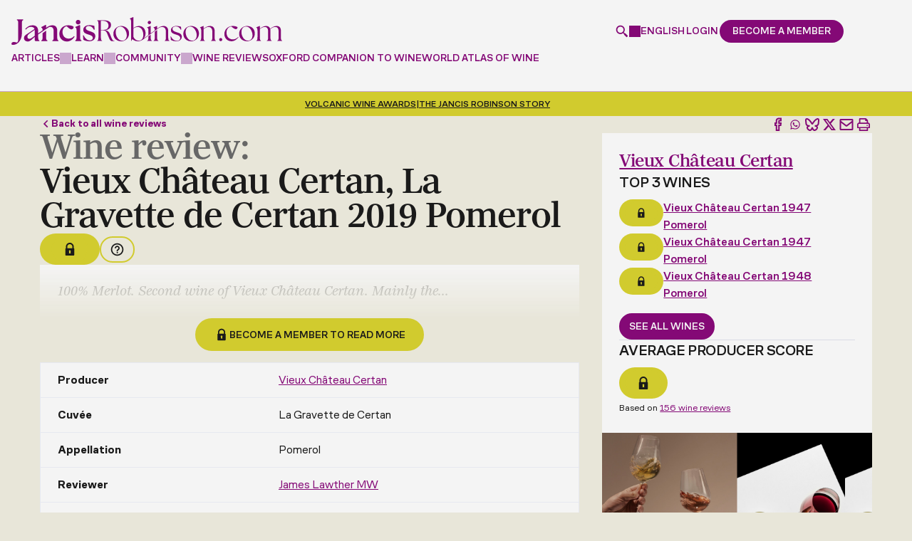

--- FILE ---
content_type: text/html; charset=utf-8
request_url: https://www.google.com/recaptcha/api2/anchor?ar=1&k=6LdNJNAqAAAAAA3GEl_LUTR6jUszyuZuHGdxRNk3&co=aHR0cHM6Ly93d3cuamFuY2lzcm9iaW5zb24uY29tOjQ0Mw..&hl=en&v=PoyoqOPhxBO7pBk68S4YbpHZ&size=invisible&anchor-ms=20000&execute-ms=30000&cb=ja91aity2m3n
body_size: 48709
content:
<!DOCTYPE HTML><html dir="ltr" lang="en"><head><meta http-equiv="Content-Type" content="text/html; charset=UTF-8">
<meta http-equiv="X-UA-Compatible" content="IE=edge">
<title>reCAPTCHA</title>
<style type="text/css">
/* cyrillic-ext */
@font-face {
  font-family: 'Roboto';
  font-style: normal;
  font-weight: 400;
  font-stretch: 100%;
  src: url(//fonts.gstatic.com/s/roboto/v48/KFO7CnqEu92Fr1ME7kSn66aGLdTylUAMa3GUBHMdazTgWw.woff2) format('woff2');
  unicode-range: U+0460-052F, U+1C80-1C8A, U+20B4, U+2DE0-2DFF, U+A640-A69F, U+FE2E-FE2F;
}
/* cyrillic */
@font-face {
  font-family: 'Roboto';
  font-style: normal;
  font-weight: 400;
  font-stretch: 100%;
  src: url(//fonts.gstatic.com/s/roboto/v48/KFO7CnqEu92Fr1ME7kSn66aGLdTylUAMa3iUBHMdazTgWw.woff2) format('woff2');
  unicode-range: U+0301, U+0400-045F, U+0490-0491, U+04B0-04B1, U+2116;
}
/* greek-ext */
@font-face {
  font-family: 'Roboto';
  font-style: normal;
  font-weight: 400;
  font-stretch: 100%;
  src: url(//fonts.gstatic.com/s/roboto/v48/KFO7CnqEu92Fr1ME7kSn66aGLdTylUAMa3CUBHMdazTgWw.woff2) format('woff2');
  unicode-range: U+1F00-1FFF;
}
/* greek */
@font-face {
  font-family: 'Roboto';
  font-style: normal;
  font-weight: 400;
  font-stretch: 100%;
  src: url(//fonts.gstatic.com/s/roboto/v48/KFO7CnqEu92Fr1ME7kSn66aGLdTylUAMa3-UBHMdazTgWw.woff2) format('woff2');
  unicode-range: U+0370-0377, U+037A-037F, U+0384-038A, U+038C, U+038E-03A1, U+03A3-03FF;
}
/* math */
@font-face {
  font-family: 'Roboto';
  font-style: normal;
  font-weight: 400;
  font-stretch: 100%;
  src: url(//fonts.gstatic.com/s/roboto/v48/KFO7CnqEu92Fr1ME7kSn66aGLdTylUAMawCUBHMdazTgWw.woff2) format('woff2');
  unicode-range: U+0302-0303, U+0305, U+0307-0308, U+0310, U+0312, U+0315, U+031A, U+0326-0327, U+032C, U+032F-0330, U+0332-0333, U+0338, U+033A, U+0346, U+034D, U+0391-03A1, U+03A3-03A9, U+03B1-03C9, U+03D1, U+03D5-03D6, U+03F0-03F1, U+03F4-03F5, U+2016-2017, U+2034-2038, U+203C, U+2040, U+2043, U+2047, U+2050, U+2057, U+205F, U+2070-2071, U+2074-208E, U+2090-209C, U+20D0-20DC, U+20E1, U+20E5-20EF, U+2100-2112, U+2114-2115, U+2117-2121, U+2123-214F, U+2190, U+2192, U+2194-21AE, U+21B0-21E5, U+21F1-21F2, U+21F4-2211, U+2213-2214, U+2216-22FF, U+2308-230B, U+2310, U+2319, U+231C-2321, U+2336-237A, U+237C, U+2395, U+239B-23B7, U+23D0, U+23DC-23E1, U+2474-2475, U+25AF, U+25B3, U+25B7, U+25BD, U+25C1, U+25CA, U+25CC, U+25FB, U+266D-266F, U+27C0-27FF, U+2900-2AFF, U+2B0E-2B11, U+2B30-2B4C, U+2BFE, U+3030, U+FF5B, U+FF5D, U+1D400-1D7FF, U+1EE00-1EEFF;
}
/* symbols */
@font-face {
  font-family: 'Roboto';
  font-style: normal;
  font-weight: 400;
  font-stretch: 100%;
  src: url(//fonts.gstatic.com/s/roboto/v48/KFO7CnqEu92Fr1ME7kSn66aGLdTylUAMaxKUBHMdazTgWw.woff2) format('woff2');
  unicode-range: U+0001-000C, U+000E-001F, U+007F-009F, U+20DD-20E0, U+20E2-20E4, U+2150-218F, U+2190, U+2192, U+2194-2199, U+21AF, U+21E6-21F0, U+21F3, U+2218-2219, U+2299, U+22C4-22C6, U+2300-243F, U+2440-244A, U+2460-24FF, U+25A0-27BF, U+2800-28FF, U+2921-2922, U+2981, U+29BF, U+29EB, U+2B00-2BFF, U+4DC0-4DFF, U+FFF9-FFFB, U+10140-1018E, U+10190-1019C, U+101A0, U+101D0-101FD, U+102E0-102FB, U+10E60-10E7E, U+1D2C0-1D2D3, U+1D2E0-1D37F, U+1F000-1F0FF, U+1F100-1F1AD, U+1F1E6-1F1FF, U+1F30D-1F30F, U+1F315, U+1F31C, U+1F31E, U+1F320-1F32C, U+1F336, U+1F378, U+1F37D, U+1F382, U+1F393-1F39F, U+1F3A7-1F3A8, U+1F3AC-1F3AF, U+1F3C2, U+1F3C4-1F3C6, U+1F3CA-1F3CE, U+1F3D4-1F3E0, U+1F3ED, U+1F3F1-1F3F3, U+1F3F5-1F3F7, U+1F408, U+1F415, U+1F41F, U+1F426, U+1F43F, U+1F441-1F442, U+1F444, U+1F446-1F449, U+1F44C-1F44E, U+1F453, U+1F46A, U+1F47D, U+1F4A3, U+1F4B0, U+1F4B3, U+1F4B9, U+1F4BB, U+1F4BF, U+1F4C8-1F4CB, U+1F4D6, U+1F4DA, U+1F4DF, U+1F4E3-1F4E6, U+1F4EA-1F4ED, U+1F4F7, U+1F4F9-1F4FB, U+1F4FD-1F4FE, U+1F503, U+1F507-1F50B, U+1F50D, U+1F512-1F513, U+1F53E-1F54A, U+1F54F-1F5FA, U+1F610, U+1F650-1F67F, U+1F687, U+1F68D, U+1F691, U+1F694, U+1F698, U+1F6AD, U+1F6B2, U+1F6B9-1F6BA, U+1F6BC, U+1F6C6-1F6CF, U+1F6D3-1F6D7, U+1F6E0-1F6EA, U+1F6F0-1F6F3, U+1F6F7-1F6FC, U+1F700-1F7FF, U+1F800-1F80B, U+1F810-1F847, U+1F850-1F859, U+1F860-1F887, U+1F890-1F8AD, U+1F8B0-1F8BB, U+1F8C0-1F8C1, U+1F900-1F90B, U+1F93B, U+1F946, U+1F984, U+1F996, U+1F9E9, U+1FA00-1FA6F, U+1FA70-1FA7C, U+1FA80-1FA89, U+1FA8F-1FAC6, U+1FACE-1FADC, U+1FADF-1FAE9, U+1FAF0-1FAF8, U+1FB00-1FBFF;
}
/* vietnamese */
@font-face {
  font-family: 'Roboto';
  font-style: normal;
  font-weight: 400;
  font-stretch: 100%;
  src: url(//fonts.gstatic.com/s/roboto/v48/KFO7CnqEu92Fr1ME7kSn66aGLdTylUAMa3OUBHMdazTgWw.woff2) format('woff2');
  unicode-range: U+0102-0103, U+0110-0111, U+0128-0129, U+0168-0169, U+01A0-01A1, U+01AF-01B0, U+0300-0301, U+0303-0304, U+0308-0309, U+0323, U+0329, U+1EA0-1EF9, U+20AB;
}
/* latin-ext */
@font-face {
  font-family: 'Roboto';
  font-style: normal;
  font-weight: 400;
  font-stretch: 100%;
  src: url(//fonts.gstatic.com/s/roboto/v48/KFO7CnqEu92Fr1ME7kSn66aGLdTylUAMa3KUBHMdazTgWw.woff2) format('woff2');
  unicode-range: U+0100-02BA, U+02BD-02C5, U+02C7-02CC, U+02CE-02D7, U+02DD-02FF, U+0304, U+0308, U+0329, U+1D00-1DBF, U+1E00-1E9F, U+1EF2-1EFF, U+2020, U+20A0-20AB, U+20AD-20C0, U+2113, U+2C60-2C7F, U+A720-A7FF;
}
/* latin */
@font-face {
  font-family: 'Roboto';
  font-style: normal;
  font-weight: 400;
  font-stretch: 100%;
  src: url(//fonts.gstatic.com/s/roboto/v48/KFO7CnqEu92Fr1ME7kSn66aGLdTylUAMa3yUBHMdazQ.woff2) format('woff2');
  unicode-range: U+0000-00FF, U+0131, U+0152-0153, U+02BB-02BC, U+02C6, U+02DA, U+02DC, U+0304, U+0308, U+0329, U+2000-206F, U+20AC, U+2122, U+2191, U+2193, U+2212, U+2215, U+FEFF, U+FFFD;
}
/* cyrillic-ext */
@font-face {
  font-family: 'Roboto';
  font-style: normal;
  font-weight: 500;
  font-stretch: 100%;
  src: url(//fonts.gstatic.com/s/roboto/v48/KFO7CnqEu92Fr1ME7kSn66aGLdTylUAMa3GUBHMdazTgWw.woff2) format('woff2');
  unicode-range: U+0460-052F, U+1C80-1C8A, U+20B4, U+2DE0-2DFF, U+A640-A69F, U+FE2E-FE2F;
}
/* cyrillic */
@font-face {
  font-family: 'Roboto';
  font-style: normal;
  font-weight: 500;
  font-stretch: 100%;
  src: url(//fonts.gstatic.com/s/roboto/v48/KFO7CnqEu92Fr1ME7kSn66aGLdTylUAMa3iUBHMdazTgWw.woff2) format('woff2');
  unicode-range: U+0301, U+0400-045F, U+0490-0491, U+04B0-04B1, U+2116;
}
/* greek-ext */
@font-face {
  font-family: 'Roboto';
  font-style: normal;
  font-weight: 500;
  font-stretch: 100%;
  src: url(//fonts.gstatic.com/s/roboto/v48/KFO7CnqEu92Fr1ME7kSn66aGLdTylUAMa3CUBHMdazTgWw.woff2) format('woff2');
  unicode-range: U+1F00-1FFF;
}
/* greek */
@font-face {
  font-family: 'Roboto';
  font-style: normal;
  font-weight: 500;
  font-stretch: 100%;
  src: url(//fonts.gstatic.com/s/roboto/v48/KFO7CnqEu92Fr1ME7kSn66aGLdTylUAMa3-UBHMdazTgWw.woff2) format('woff2');
  unicode-range: U+0370-0377, U+037A-037F, U+0384-038A, U+038C, U+038E-03A1, U+03A3-03FF;
}
/* math */
@font-face {
  font-family: 'Roboto';
  font-style: normal;
  font-weight: 500;
  font-stretch: 100%;
  src: url(//fonts.gstatic.com/s/roboto/v48/KFO7CnqEu92Fr1ME7kSn66aGLdTylUAMawCUBHMdazTgWw.woff2) format('woff2');
  unicode-range: U+0302-0303, U+0305, U+0307-0308, U+0310, U+0312, U+0315, U+031A, U+0326-0327, U+032C, U+032F-0330, U+0332-0333, U+0338, U+033A, U+0346, U+034D, U+0391-03A1, U+03A3-03A9, U+03B1-03C9, U+03D1, U+03D5-03D6, U+03F0-03F1, U+03F4-03F5, U+2016-2017, U+2034-2038, U+203C, U+2040, U+2043, U+2047, U+2050, U+2057, U+205F, U+2070-2071, U+2074-208E, U+2090-209C, U+20D0-20DC, U+20E1, U+20E5-20EF, U+2100-2112, U+2114-2115, U+2117-2121, U+2123-214F, U+2190, U+2192, U+2194-21AE, U+21B0-21E5, U+21F1-21F2, U+21F4-2211, U+2213-2214, U+2216-22FF, U+2308-230B, U+2310, U+2319, U+231C-2321, U+2336-237A, U+237C, U+2395, U+239B-23B7, U+23D0, U+23DC-23E1, U+2474-2475, U+25AF, U+25B3, U+25B7, U+25BD, U+25C1, U+25CA, U+25CC, U+25FB, U+266D-266F, U+27C0-27FF, U+2900-2AFF, U+2B0E-2B11, U+2B30-2B4C, U+2BFE, U+3030, U+FF5B, U+FF5D, U+1D400-1D7FF, U+1EE00-1EEFF;
}
/* symbols */
@font-face {
  font-family: 'Roboto';
  font-style: normal;
  font-weight: 500;
  font-stretch: 100%;
  src: url(//fonts.gstatic.com/s/roboto/v48/KFO7CnqEu92Fr1ME7kSn66aGLdTylUAMaxKUBHMdazTgWw.woff2) format('woff2');
  unicode-range: U+0001-000C, U+000E-001F, U+007F-009F, U+20DD-20E0, U+20E2-20E4, U+2150-218F, U+2190, U+2192, U+2194-2199, U+21AF, U+21E6-21F0, U+21F3, U+2218-2219, U+2299, U+22C4-22C6, U+2300-243F, U+2440-244A, U+2460-24FF, U+25A0-27BF, U+2800-28FF, U+2921-2922, U+2981, U+29BF, U+29EB, U+2B00-2BFF, U+4DC0-4DFF, U+FFF9-FFFB, U+10140-1018E, U+10190-1019C, U+101A0, U+101D0-101FD, U+102E0-102FB, U+10E60-10E7E, U+1D2C0-1D2D3, U+1D2E0-1D37F, U+1F000-1F0FF, U+1F100-1F1AD, U+1F1E6-1F1FF, U+1F30D-1F30F, U+1F315, U+1F31C, U+1F31E, U+1F320-1F32C, U+1F336, U+1F378, U+1F37D, U+1F382, U+1F393-1F39F, U+1F3A7-1F3A8, U+1F3AC-1F3AF, U+1F3C2, U+1F3C4-1F3C6, U+1F3CA-1F3CE, U+1F3D4-1F3E0, U+1F3ED, U+1F3F1-1F3F3, U+1F3F5-1F3F7, U+1F408, U+1F415, U+1F41F, U+1F426, U+1F43F, U+1F441-1F442, U+1F444, U+1F446-1F449, U+1F44C-1F44E, U+1F453, U+1F46A, U+1F47D, U+1F4A3, U+1F4B0, U+1F4B3, U+1F4B9, U+1F4BB, U+1F4BF, U+1F4C8-1F4CB, U+1F4D6, U+1F4DA, U+1F4DF, U+1F4E3-1F4E6, U+1F4EA-1F4ED, U+1F4F7, U+1F4F9-1F4FB, U+1F4FD-1F4FE, U+1F503, U+1F507-1F50B, U+1F50D, U+1F512-1F513, U+1F53E-1F54A, U+1F54F-1F5FA, U+1F610, U+1F650-1F67F, U+1F687, U+1F68D, U+1F691, U+1F694, U+1F698, U+1F6AD, U+1F6B2, U+1F6B9-1F6BA, U+1F6BC, U+1F6C6-1F6CF, U+1F6D3-1F6D7, U+1F6E0-1F6EA, U+1F6F0-1F6F3, U+1F6F7-1F6FC, U+1F700-1F7FF, U+1F800-1F80B, U+1F810-1F847, U+1F850-1F859, U+1F860-1F887, U+1F890-1F8AD, U+1F8B0-1F8BB, U+1F8C0-1F8C1, U+1F900-1F90B, U+1F93B, U+1F946, U+1F984, U+1F996, U+1F9E9, U+1FA00-1FA6F, U+1FA70-1FA7C, U+1FA80-1FA89, U+1FA8F-1FAC6, U+1FACE-1FADC, U+1FADF-1FAE9, U+1FAF0-1FAF8, U+1FB00-1FBFF;
}
/* vietnamese */
@font-face {
  font-family: 'Roboto';
  font-style: normal;
  font-weight: 500;
  font-stretch: 100%;
  src: url(//fonts.gstatic.com/s/roboto/v48/KFO7CnqEu92Fr1ME7kSn66aGLdTylUAMa3OUBHMdazTgWw.woff2) format('woff2');
  unicode-range: U+0102-0103, U+0110-0111, U+0128-0129, U+0168-0169, U+01A0-01A1, U+01AF-01B0, U+0300-0301, U+0303-0304, U+0308-0309, U+0323, U+0329, U+1EA0-1EF9, U+20AB;
}
/* latin-ext */
@font-face {
  font-family: 'Roboto';
  font-style: normal;
  font-weight: 500;
  font-stretch: 100%;
  src: url(//fonts.gstatic.com/s/roboto/v48/KFO7CnqEu92Fr1ME7kSn66aGLdTylUAMa3KUBHMdazTgWw.woff2) format('woff2');
  unicode-range: U+0100-02BA, U+02BD-02C5, U+02C7-02CC, U+02CE-02D7, U+02DD-02FF, U+0304, U+0308, U+0329, U+1D00-1DBF, U+1E00-1E9F, U+1EF2-1EFF, U+2020, U+20A0-20AB, U+20AD-20C0, U+2113, U+2C60-2C7F, U+A720-A7FF;
}
/* latin */
@font-face {
  font-family: 'Roboto';
  font-style: normal;
  font-weight: 500;
  font-stretch: 100%;
  src: url(//fonts.gstatic.com/s/roboto/v48/KFO7CnqEu92Fr1ME7kSn66aGLdTylUAMa3yUBHMdazQ.woff2) format('woff2');
  unicode-range: U+0000-00FF, U+0131, U+0152-0153, U+02BB-02BC, U+02C6, U+02DA, U+02DC, U+0304, U+0308, U+0329, U+2000-206F, U+20AC, U+2122, U+2191, U+2193, U+2212, U+2215, U+FEFF, U+FFFD;
}
/* cyrillic-ext */
@font-face {
  font-family: 'Roboto';
  font-style: normal;
  font-weight: 900;
  font-stretch: 100%;
  src: url(//fonts.gstatic.com/s/roboto/v48/KFO7CnqEu92Fr1ME7kSn66aGLdTylUAMa3GUBHMdazTgWw.woff2) format('woff2');
  unicode-range: U+0460-052F, U+1C80-1C8A, U+20B4, U+2DE0-2DFF, U+A640-A69F, U+FE2E-FE2F;
}
/* cyrillic */
@font-face {
  font-family: 'Roboto';
  font-style: normal;
  font-weight: 900;
  font-stretch: 100%;
  src: url(//fonts.gstatic.com/s/roboto/v48/KFO7CnqEu92Fr1ME7kSn66aGLdTylUAMa3iUBHMdazTgWw.woff2) format('woff2');
  unicode-range: U+0301, U+0400-045F, U+0490-0491, U+04B0-04B1, U+2116;
}
/* greek-ext */
@font-face {
  font-family: 'Roboto';
  font-style: normal;
  font-weight: 900;
  font-stretch: 100%;
  src: url(//fonts.gstatic.com/s/roboto/v48/KFO7CnqEu92Fr1ME7kSn66aGLdTylUAMa3CUBHMdazTgWw.woff2) format('woff2');
  unicode-range: U+1F00-1FFF;
}
/* greek */
@font-face {
  font-family: 'Roboto';
  font-style: normal;
  font-weight: 900;
  font-stretch: 100%;
  src: url(//fonts.gstatic.com/s/roboto/v48/KFO7CnqEu92Fr1ME7kSn66aGLdTylUAMa3-UBHMdazTgWw.woff2) format('woff2');
  unicode-range: U+0370-0377, U+037A-037F, U+0384-038A, U+038C, U+038E-03A1, U+03A3-03FF;
}
/* math */
@font-face {
  font-family: 'Roboto';
  font-style: normal;
  font-weight: 900;
  font-stretch: 100%;
  src: url(//fonts.gstatic.com/s/roboto/v48/KFO7CnqEu92Fr1ME7kSn66aGLdTylUAMawCUBHMdazTgWw.woff2) format('woff2');
  unicode-range: U+0302-0303, U+0305, U+0307-0308, U+0310, U+0312, U+0315, U+031A, U+0326-0327, U+032C, U+032F-0330, U+0332-0333, U+0338, U+033A, U+0346, U+034D, U+0391-03A1, U+03A3-03A9, U+03B1-03C9, U+03D1, U+03D5-03D6, U+03F0-03F1, U+03F4-03F5, U+2016-2017, U+2034-2038, U+203C, U+2040, U+2043, U+2047, U+2050, U+2057, U+205F, U+2070-2071, U+2074-208E, U+2090-209C, U+20D0-20DC, U+20E1, U+20E5-20EF, U+2100-2112, U+2114-2115, U+2117-2121, U+2123-214F, U+2190, U+2192, U+2194-21AE, U+21B0-21E5, U+21F1-21F2, U+21F4-2211, U+2213-2214, U+2216-22FF, U+2308-230B, U+2310, U+2319, U+231C-2321, U+2336-237A, U+237C, U+2395, U+239B-23B7, U+23D0, U+23DC-23E1, U+2474-2475, U+25AF, U+25B3, U+25B7, U+25BD, U+25C1, U+25CA, U+25CC, U+25FB, U+266D-266F, U+27C0-27FF, U+2900-2AFF, U+2B0E-2B11, U+2B30-2B4C, U+2BFE, U+3030, U+FF5B, U+FF5D, U+1D400-1D7FF, U+1EE00-1EEFF;
}
/* symbols */
@font-face {
  font-family: 'Roboto';
  font-style: normal;
  font-weight: 900;
  font-stretch: 100%;
  src: url(//fonts.gstatic.com/s/roboto/v48/KFO7CnqEu92Fr1ME7kSn66aGLdTylUAMaxKUBHMdazTgWw.woff2) format('woff2');
  unicode-range: U+0001-000C, U+000E-001F, U+007F-009F, U+20DD-20E0, U+20E2-20E4, U+2150-218F, U+2190, U+2192, U+2194-2199, U+21AF, U+21E6-21F0, U+21F3, U+2218-2219, U+2299, U+22C4-22C6, U+2300-243F, U+2440-244A, U+2460-24FF, U+25A0-27BF, U+2800-28FF, U+2921-2922, U+2981, U+29BF, U+29EB, U+2B00-2BFF, U+4DC0-4DFF, U+FFF9-FFFB, U+10140-1018E, U+10190-1019C, U+101A0, U+101D0-101FD, U+102E0-102FB, U+10E60-10E7E, U+1D2C0-1D2D3, U+1D2E0-1D37F, U+1F000-1F0FF, U+1F100-1F1AD, U+1F1E6-1F1FF, U+1F30D-1F30F, U+1F315, U+1F31C, U+1F31E, U+1F320-1F32C, U+1F336, U+1F378, U+1F37D, U+1F382, U+1F393-1F39F, U+1F3A7-1F3A8, U+1F3AC-1F3AF, U+1F3C2, U+1F3C4-1F3C6, U+1F3CA-1F3CE, U+1F3D4-1F3E0, U+1F3ED, U+1F3F1-1F3F3, U+1F3F5-1F3F7, U+1F408, U+1F415, U+1F41F, U+1F426, U+1F43F, U+1F441-1F442, U+1F444, U+1F446-1F449, U+1F44C-1F44E, U+1F453, U+1F46A, U+1F47D, U+1F4A3, U+1F4B0, U+1F4B3, U+1F4B9, U+1F4BB, U+1F4BF, U+1F4C8-1F4CB, U+1F4D6, U+1F4DA, U+1F4DF, U+1F4E3-1F4E6, U+1F4EA-1F4ED, U+1F4F7, U+1F4F9-1F4FB, U+1F4FD-1F4FE, U+1F503, U+1F507-1F50B, U+1F50D, U+1F512-1F513, U+1F53E-1F54A, U+1F54F-1F5FA, U+1F610, U+1F650-1F67F, U+1F687, U+1F68D, U+1F691, U+1F694, U+1F698, U+1F6AD, U+1F6B2, U+1F6B9-1F6BA, U+1F6BC, U+1F6C6-1F6CF, U+1F6D3-1F6D7, U+1F6E0-1F6EA, U+1F6F0-1F6F3, U+1F6F7-1F6FC, U+1F700-1F7FF, U+1F800-1F80B, U+1F810-1F847, U+1F850-1F859, U+1F860-1F887, U+1F890-1F8AD, U+1F8B0-1F8BB, U+1F8C0-1F8C1, U+1F900-1F90B, U+1F93B, U+1F946, U+1F984, U+1F996, U+1F9E9, U+1FA00-1FA6F, U+1FA70-1FA7C, U+1FA80-1FA89, U+1FA8F-1FAC6, U+1FACE-1FADC, U+1FADF-1FAE9, U+1FAF0-1FAF8, U+1FB00-1FBFF;
}
/* vietnamese */
@font-face {
  font-family: 'Roboto';
  font-style: normal;
  font-weight: 900;
  font-stretch: 100%;
  src: url(//fonts.gstatic.com/s/roboto/v48/KFO7CnqEu92Fr1ME7kSn66aGLdTylUAMa3OUBHMdazTgWw.woff2) format('woff2');
  unicode-range: U+0102-0103, U+0110-0111, U+0128-0129, U+0168-0169, U+01A0-01A1, U+01AF-01B0, U+0300-0301, U+0303-0304, U+0308-0309, U+0323, U+0329, U+1EA0-1EF9, U+20AB;
}
/* latin-ext */
@font-face {
  font-family: 'Roboto';
  font-style: normal;
  font-weight: 900;
  font-stretch: 100%;
  src: url(//fonts.gstatic.com/s/roboto/v48/KFO7CnqEu92Fr1ME7kSn66aGLdTylUAMa3KUBHMdazTgWw.woff2) format('woff2');
  unicode-range: U+0100-02BA, U+02BD-02C5, U+02C7-02CC, U+02CE-02D7, U+02DD-02FF, U+0304, U+0308, U+0329, U+1D00-1DBF, U+1E00-1E9F, U+1EF2-1EFF, U+2020, U+20A0-20AB, U+20AD-20C0, U+2113, U+2C60-2C7F, U+A720-A7FF;
}
/* latin */
@font-face {
  font-family: 'Roboto';
  font-style: normal;
  font-weight: 900;
  font-stretch: 100%;
  src: url(//fonts.gstatic.com/s/roboto/v48/KFO7CnqEu92Fr1ME7kSn66aGLdTylUAMa3yUBHMdazQ.woff2) format('woff2');
  unicode-range: U+0000-00FF, U+0131, U+0152-0153, U+02BB-02BC, U+02C6, U+02DA, U+02DC, U+0304, U+0308, U+0329, U+2000-206F, U+20AC, U+2122, U+2191, U+2193, U+2212, U+2215, U+FEFF, U+FFFD;
}

</style>
<link rel="stylesheet" type="text/css" href="https://www.gstatic.com/recaptcha/releases/PoyoqOPhxBO7pBk68S4YbpHZ/styles__ltr.css">
<script nonce="XyZeGKXB0gpKuJ09YeegCg" type="text/javascript">window['__recaptcha_api'] = 'https://www.google.com/recaptcha/api2/';</script>
<script type="text/javascript" src="https://www.gstatic.com/recaptcha/releases/PoyoqOPhxBO7pBk68S4YbpHZ/recaptcha__en.js" nonce="XyZeGKXB0gpKuJ09YeegCg">
      
    </script></head>
<body><div id="rc-anchor-alert" class="rc-anchor-alert"></div>
<input type="hidden" id="recaptcha-token" value="[base64]">
<script type="text/javascript" nonce="XyZeGKXB0gpKuJ09YeegCg">
      recaptcha.anchor.Main.init("[\x22ainput\x22,[\x22bgdata\x22,\x22\x22,\[base64]/[base64]/MjU1Ong/[base64]/[base64]/[base64]/[base64]/[base64]/[base64]/[base64]/[base64]/[base64]/[base64]/[base64]/[base64]/[base64]/[base64]/[base64]\\u003d\x22,\[base64]\\u003d\\u003d\x22,\x22AcOiJzAcCGUnWcO/[base64]/CmSLCm3RVXAQ4w5zCkSYTwqLCpcO/[base64]/DnQLCvMODPzPDm3DCoBTDmR/CjsOOJcOeAcOCw7rCpMKAby/CrsO4w7Aefn/ChcOATsKXJ8OmT8OsYHfCnRbDuyTDszEcFUIFcloKw64Kw63ClxbDjcKiUnMmNCHDh8K6w5g0w4dWcj7CuMO9wqXDp8OGw73CtBDDvMOdw44NwqTDqMKOw7B2AR/[base64]/Cp8ONwq4FOsKhSSnCnsKWwrPDuXhBL8KAIhfDhmbCtcO/Jnsww756DcO7wrHCvGN7LGB1wp3CnzHDj8KHw5nCgyfCkcO7ACvDpFomw6tUw5fClVDDpsOmwofDn8K5QHkKMsOOUXUdw6LDjMK6TgsRw44vwq/CrcKlbXAkBcOZwpApCMKHEgMpw67DpcOLwoRdSMOTPMK+wrkowqk1VsOKw7MHw6/CoMOQMWTCksO+w6FKwoBdw7nClsKkdV9gJcO/KMKFNkXDgynDmcKGwpoGw55Hw4LCqkQIRVnCisOzwofDlsKww4HCn3oMJm0ow7ADw5DCkHh3I1PCiXnDrMOZw6fDuBzCtsOQJVjCiMKLTx3DosO4w4k9ZcOow43CkWbDscOTGcKiXMOzwr/DoUfCicK8GcOew7XDj1ZOw41jRMOswqPDqWwZwrATworCuWDDjwwEw7DCuGzCggAVA8KgGjjCj05TZMKqEHMWKMK5PMODVFjCqy/DocOla3pTw4xcwpE3PsKew4rDtMKFYFLCpsOtw4Y6w681woJwcQXCq8O5wqYqwrHDlhPCuAvCicOHC8O3ZAtacwpLw6TDkRoaw4LDssOSwoHDpB8TAmHCkcOSKcKvwrpgdWodfcO+EsOFNiJuVUDDi8OPXWhWwrRqwpoIIsKlw7zDmsO6FcOdw6QXeMOvw7/CqDvCrU08GVgLIcOQw5BIw4RnbQ4jwqLDhxTCiMO0d8ORfAvCnsKnw4kLw6UIZMOgLHPCj37CvcOEwoVwQsO6fWElwoLCncOWwoEewqzDrcKcCsOlMD4MwoxxDS5/wrp/w6fCoC/DgHDChMKYwqPCocKSVBXCn8OBSl8Xw7/[base64]/DrsKQBMKQwp7Cv3TDj8Kgwr3CvcKjwpDClHY9DgLDjzjCuCtbNyQFw7E0fMK/Sk5Iw5bDvRHDi1TCmcKgAcK+wqM1DsO0wqXChUvDqwIBw7DCisKfdl8awrrClGlUf8KSLH7DqcOpHcOlwqE/wqUhwqg7w6zDhBLCjcKfw64Ow63Co8KZw6FvUTbCsifCpcOqw79Fw5vCtE/Co8O3wrbCqgpVV8K6wppZw5kww4hGSHHDmUlZXTXCkMOZwo3Cm0ttwo45w7kuwoDClcO/[base64]/[base64]/[base64]/DvsOEVzcTLmoVKMOMwp5bwox6aQbDijZ3w4zDt1NSw68kw67Cm3IHdCbCjcOgw7EZbMKywobCjn7DgsOUw6jDkcO5YsKlw6TCrF5vwqRIB8Ouw4bDq8OSQUwKw5bCh0rDncKuRk/DlsOrw7TDgcKbwrTCnkXDr8KnwpnChzcFRHkyQGNKMsKuZnpFLyxHBjbCuS3DuExNw5nDoV9nDcOew7ZCwqbDshTCnhbDt8KCw6pAK20/asOrSwTChsO2DB7Dv8Oiw59SwoAPGsOqwopDXMOyNw1+RMOqwr7DtjFVw4PCixHCv1DCsHbDosOkwox4w43CogTDu3RDw6oiw53CvsOjwqotXlTDkMObQxdta1F3wrZgE17Cl8OAeMKzK2BUwoxMwrNCPsKObcO3w4XDj8KOw4/Cui5mf8KWHmTCuF9SQTEow5V/Y01VccOJCz9nf3NmRUlaYy83FsOVHT1bwrbCvE/Dq8Kiw5I4w7zDoT3Dg3xrWsKXw67ChgY1PsKkF2nCh8KywpkBwo7Dl30awrnDisO4w6TDl8KCNcOFwrzDrmtCKcOhwq5swoYlwqJwCEsKEk0FFMKJwpzDrsO6SsOGwrLCtDZ4wr7DjUo4w69Iw4Eww6Z9d8OjOsOfwp8UY8KbwqoQUDEKwqEmSnRFw6wGDMOawq/DhT7CjMKMwqnClQLCqBrCo8OPV8OnaMKgwqk+wowvTMOVwoIhVcKuwqtywp7DmBnDkTl/[base64]/DjsKtwo3Ch8Kjw6BGwrIoccOZesOeOAYDwrRcw7xNBVTDisOdKhxTwpDDnWvClBvCiEnCjhbDkcO/[base64]/CvnLDvBnChcOdMsOPwqsiCMKYHsOlXcOAE8KRGAbCozpHdcKNScKObyd0wqLDqMO8woEiD8OKS3/DpsO1w6/CqFAReMO3w65uwos+w4rCg0oFVMKVw7FqOMOOwrscW21nw5/DtsOVHcK2wrfDs8KZesKrBlvCjcO7wo9MwoHDnMKBwqDDscOmG8OMDTYww5wOOcK3bsOOayYGwphwIgPDt0ElNls+woHCi8K5wopOwrTDjcO2VDHCghnCj8KiPMOYw4LCoEzCh8O+I8OPEsOKaS9hwqQaGcKLBsOpGcKJw5jDnj7DvMKnw4AeM8OOGB/DtHxxw4YIZsOhbj5rSMO9wpJxamTCnG7Dl13CqSrCinFwwp4tw57DpxnChHk4wr9rwobChxHDn8KkZHXCpQ7CoMO7wrjCo8KgO13Ck8K/w50bw4HDlcO8w5bCtSNGJ24Jwop2w4kQITXCsBkLw5DCj8OwPDUeI8K4wqbCsV43wrp4VcOdwpQIZVHCsnTCmcO2VsKgb2IwB8Kxwr4jwq7CiyZJV1sTW31EwpDDgAgww6Viwq99EHzDjcOUwoPCkyYUUsKxEcKpwrA4JnRDwrMSA8K8e8KvOixMPTzDusKCwo/[base64]/CmgvDnRfDkQwjw6Edw5/DjMO/w61TTMKyfcOEwrrDqMK0dMOywp/CrHfDtkbDujTDmGtdw5IAcsOTw7M4El8ww6bDjRxcAA3DgSHDscOnVR0uw7DCryXDly4Kw4xewrnCrsOcwqA6XsK5JsKHf8Oaw6AdwrXCkQA1fsKtH8O9wo/CmcKvw5PCvMK+acKmw73CjcOXw6/Ct8K0w75BwoJwUj4tPMKxwoPCn8OzEkYAElo9wpwdGR3Ck8OdI8O8w7bDmcO2w4HDksOLHMOXLSXDl8KgMMOBZxnDisKVw5l/wofDhcOGw4jDpBHCjVfDgsKURxDDsFzDlmJowo/[base64]/aTLCocOvw7rDij5vw4jDq33CksKBw63CthHCkC9vEQEjwqnDqF3Ch0BYW8O1wqYkFGHDu0wrdcKVw4nDsXZ/[base64]/DssOzw4TDqsKrwpksw49ow5HDjMKnByPCt8OGLsOvwp5lcMKpWSs3w7Raw6nChcKJGgp6woBww5zDnmEQw7ASPHRGPsKrDQ7ChMONw7rDqkTCpgMiYk0tE8K2bsOwwpzDnwZLN3/CiMO2TsKyZF82VhVbwqzDjnAcDyoJw4HDssOEwodbwqDDnGUeQR42w5zDpyY2w6DCq8KTw4oEwrI2LmPDtcODLsOUwrgkGMKhwpp0ZxzCucKLWcKzGsOrORDDgDDDhBrDh13ClsKcWMKUI8OHLnXDmzLCuznDg8Oow4jCtcKBw5lDTsO/w4YaMCfDlQrDhWnCiQvDoA8PLkLDj8OUwpLDu8OIwp7DhGUwaC/Cq2dsecKGw5TCl8OxwqrCvA/DvxYhZhcQLUo4b1PDvhPDi8KPwp7Dk8KEVsOawrDDusOqe2HCjn/Do2/DnsOoIMKcwqjDrMKXw4bDmsKTO2d1wpxewrfDpXdAw6TCosOJw7tlw6lWwoTDucKwRwnCrFTDr8KBw5wxw4EqT8K5w7fCqXzDosOcw5HDv8O0QRTDrMONw7TDpwHCk8K1V0fCpXY6w63CqsO7wpohBMOkw67Cjztew79jw47CoMOEdsOCAzPCisKMIVHDm0I+wp/[base64]/b8KQwqdAEMK4EsOwBcORwqTDqMOoc0LCsD5wAFgEwrwAZcOVeT1fccOawonCjMOWwqdiO8Ocw6rDrwcpwofDksKnw6DDn8KFwpxYw53CkVzDgwPCm8Knw7XDo8OuwpnDsMOOw5XCm8OCdWgxD8Kqw7tHwrIif2nCi3TCksKawpbDn8OSMsKfwr/CmMOVHXQHZiMRA8KTY8OFw4bDg1zClj0Qwo/Ch8K3wofDngXDmWTCnTjDqEHCskQQw74Ew7ggw5NSwoTDgjsOw7hxw5vCvMOtCcKRw5QFd8Ksw6vCh2zChXlGQlJJCcONZFLDnsK4w4JgbTDCiMKaccO/IhFBwpRdQyhPOxouwodFVWgUwoMswplwXcOGw59PUcORwq3Ctm16V8KfwpvCtsO5ZcOqe8OmVBTDvMK+woh1w4B/woBbW8O2w7t6w4nChcK6PMKnCWjCl8KcwrLDqcKwQ8OJXsOYw7REwpwhEU4rwpbClsO9wrDCvmrDjsOfwq1Qw7/DnFbCjBZdKcOowqvDtj0MHlfCogFqXMOqfcKBC8KfSmfDvjANw7LCp8O0SVPCvVsnXsOZJcKewqpDT2TDpihBwq3Dkzhsw4LDhjgFDsKacMOzNkXCm8OOwqfDpw7DkVMDJcO+woDDusORCWvCqMK+PsKCw6V/YAHDlnF0wpPCslFawpFyw7Bgw7zCrsOmw7fDrix6wq7CqHgvRMOIBzcrXcOHK3Nmwrkyw6QbPxXDkwTCu8Kqw44Yw5LDmsOJwpcFwqtOwq9owqPChsKLXsO6SF4YHQ/DiMKswp8Lw7zDicOewq1lciFABxUbw4hWXsObw7MvUMK4ZTBUwqrCncOKw7jDmGBVwqc1wpzCpwzDmGB8bsKOw57DlcKOwpB7NR/[base64]/[base64]/[base64]/CscOCP8K7a3hJw74VwoUQwqfDu8OfwqUhGlLCkMKsw7xQTDwuwowmKMKTeQnCg39iUGpWw6xoRsOuWsKbwrIQw7Z6F8OOcnRuwq5WworDl8O0cjtnw5HDg8Oww7nDssO6JgTDulgowovDtV0/[base64]/CiS/DlMO6wrc1b8KKQcObw5t5wpJ1wrbDkzlFwogWwq9xVcO/JloJw67DjsKJaDTDl8Ogw4hYwolRwp41aUTCk1zCuW/[base64]/wqzDvMOJwosvwrfCvcKIAMKVwrRsw6/DicK+wrfDvMOZwobCoHrCvinCm1NcLMK6IsO1dxd/w5FOwqFHwobCusKHLk/CrQokK8OSRg3DpkNSGMOdw5rChsK8wrnDj8OWSWbCusKkw7FCwpPDtGTDomwswqHDsSwKwovCr8K6eMOXwozCjMKFUGQWwqnCqnYkOMOiwpssQsOkw51DfnkpfMKVZcKyT0/[base64]/HcO/w57DsEkjw5HDlsOEwrHDlnwRFsKQwrouExd7IMOww6TDrMKjwpxOESxcwo89w7LCniXCmzsjecOPwrLDpgDCtsKLT8OMT8OLwpJSw6lpMj8gw6LDnVnClMOlbcOew69RwoB8NcOqw7pdwqXDlT1/BhkIG2tGw4giIcKbw6FQw53CvcOfw5ERw5nDmGTCqcKAwobDrj3DljJjw4QpLmLDsG9Hw7TCt1TCkk/CvcOCwozCjMOIAMKGwodywpguVGB1W1Aaw4FBw6vDl1jDjMO6wpbClcKTwrHDvMOHXmxaKRwbDkV5CELDmsKQwo8Ew4JVYcOjZcOOw6nCnMO9GsOkwq7CjHcWI8OtJ1TCpQ4Pw4PDownClWZpT8Ozw4NWw7DCpBNGNAXDkMK7w4cEF8KPw7rDu8OIScOmwr8fYC/[base64]/ZcK1ZQLDoMKQfMOOwpvDicKow5A8w4DDrsOQwoh0HCoTwrvDpsODYFPCqMOpZcOVw6IIWsOWDlRbcWvDtsKbUcOTwonCuMO/PXnDlCrCiHHChywvScOoF8Kcw47Dv8Ofw7Jiw79GO35gFMKZwooTB8K8TgXCmsOzUmbDhWoRSjwDDgnCp8O5wqgpOnvDi8KAUBnDmwnCnsOTwoBRDsOPw6zCnsKMbsOgPlvDj8KKwoYJwoPDisKdw7/DuGfCsXYBw7wNwr4dw4rCuMKewqPCosOmZMKkFsOcw5tXwpzDksO0wot2w4TCkysEEsOdF8OYTWTCtsK2PVfCuMOOwpgJw7x5w702BMOrSMKBw6Iyw7PCq3/[base64]/V8KWwrldwpvDphnDtsO9w4zCs8KZw6p0bsK6ZcKbworDiDvCgcKgwrQtMxQGKUjCucK7U0EpNcKlUDTCjcK0wrHCqB8hw4rCnHrCsmHDhwFbBMOTwrDCvFIqwo3CnSsfwr7DuGzDicK6Ol5mwp/Cp8OMw7vDpnTCicK7FsO8cSQjMCUDQMOEwqjCk3N2ZUTDssOIwpbCscO8Q8ODwqFudSDDq8OEcSxHwpfCncKgwphQw7gxwp7CpMKiVQYFcMOIFsOrw7bCucOMa8Kkw44/ZsKNwoHDkRQHV8KLdcOLWsOhJsKNBAbDiMKCT3VgaBtlwr1qQAV/CMK+wpQFVlNcw4IRw6XCvl/DkGR+wr5JcR/CksK1wp4REcOEwpozw63Dr1LCuQF1IlnCk8KJFMOgHXXDtVnDrmcow7bCqm9oKcK7wqFJegnDtcO0wq3DqMOIwrTCisO3ZMOfFcK1bMOmdcOEw65Ud8K1ejMDwrnDjXfDtcOLfMOWw7gYY8O7R8K6wqhZw7FlwrPCgsKIaSfDpTnDjgELwqjCjQ/CsMO+WMKcwp8QSsKUPil7w7ICe8KGIC8DZWF7wrXCrcKGw4DDh2AAcsKwwo4cFGTDsjYTd8ObYMKJw4wcwpEGwrJxwp7Dt8OIAsONYsOiwpfDh3TDvkIWwoXDt8KALcOKZsODdcOUEsOCOsK9GcOpPykBBcOrC1hJLgFswrdkF8OIw4zDo8Ohwp/CvmfDmTPDlcOBZMKuWFgxwqEDEytUAcKHw74KFcODw5nCrsOHL1g9BMOOwrbCoUpQwoTCh1nDoy05wrA3FjkDw4DDtXAcX2LCthc3w63CtHbCrHgPwqwyFcOMwpvDnBzDjsKjwpcjwprCkWUTwqZyX8OIXsKId8KERC/[base64]/CmMO0CR0dIkLCj3TCoXrCgXc5NsOfSMOQcVLCglbDjSDDi1nDtsOkZsOfwqzCtcOEwqtrOGbDkcOcCMO2wozCucOtHMKKYxN9SGXDsMO1L8ORBWstw7Jkw5zDpTJow7bDicKswpAHw4ctcVM3BhpNwqprw5PChSozTcKfw5/[base64]/w5vDrsKuJsOoYlbDt8OaUAjDiF/DqMKzw5kxA8K0w5bDmljCu8KGcgt/BMKXSsKswo7CqMK9wp0ww6nDsioEwp/DjsOLw78ZScOMfcKbVHjCrcOeEsKawqkrN2EbUsK8w71HwrIhO8KdKMO7w6DCnBfDusOzA8OkNkLDrsOlbMKINcODwpN4wrrCpsOncycLbsOcZjcTw69qw6IRd3gDe8OSaRlidsKHOx/DpXDCjsKLw69ow6vClcObw53CkMKeVV81w6xgRcKzCmbDtsOYwqBeYFhtwofCmmDDpnNXd8KewoVRwqJ6fcKgWcKgwpTDmFVoSidWDF3DmlDCoFPCn8OGwpzDnMKaBMOtMFxLwqbDoAwmPMKaw4rDlRAMbxjCjkpxw75pJsK+WW/Dj8OUVsK3RDVjTAYWJMOZMCzClMOVw4giEV0dwp/[base64]/[base64]/Dn8KSJwswH8KQQsOgwqLDnzTDm8Otw5fDvcOaw4jDtV9eNAwdwo8mch/Do8KHw5Qfw4w4w7Q4wpHDtsKDCCE7w60ow6rDtlbDmMOAbcOiAMO0wrHDjcK5bUIgwrQQQEAkOMKRw5fCmwXDlsKIwo8RTMOvLzkjw7DDlnzDoXXCijnCkcKuwqZSCMOvwr7CmMOtfsKuwqcaw6DCmG/[base64]/ClXZewrDCrShdw6jDl01Jd3UsZsKdw5coNsKHD8OoccO7I8O8RWE0w5Q6AgnDn8OJwqzDiiTCmWMXwqxhFcKhA8KpwqTDrnVoXMOQw5jCjz9owoHCgsOpwqRow67CisKfLRrClcOOXCciw67Cn8Kaw5Q/wrcVw5LDjDNNwoPDhQBZw6LCu8KUDcK/[base64]/CqkvDvyhewqMMwqnCh8O6SkTDlSjChMKxKCrCtsKNwolaJcOYw5Y+w5oKGQk5dcK7A1/ClsO5w4pVw5HCqsKow5MbAwLDrkjCnQ1Ww5U1wqxaEg8nwo52R23Dlzc/wrnDoMKbYUsLw5U8wpQgworDvUPCgBrDl8Ouw4vDtMKeMwFkY8Kewp3DpRLCpiYiFMKPG8O/w49XAMO1w4HDjMKCwqjDt8KyCVZGNBvCkHzCmsOuwo/[base64]/YcOXw6wVw5tkGMKiw7PCn8OLGcOsw6VpBHvDmHVHOsK7SULDpEQewq/[base64]/eMK9wqABwr08w5EawprDk8KywojCnxvDncOxcxbDsMOIHcKsZlHDtDwuwo0ZGMKAw6bDgcOcw7JgwqB6wrs/eBrCtE3CpQ82w6/DjcO5aMOgPkoxwpR/wr7CqcKxwrbDnsKnw6TCrsOuwoB0wpYAKwMSwpR8QcOIw47DrS5nKxILVcOfwovDhMOBHW7Dt27Duwx9OsKUw6PDiMKkwo7CnEI6wqzDtMOMecOfwp4BLCPCocOgKC0Fw73Djj3DkSdqwpZlBxQZS2TCh1rCi8K+NifDu8K/wqQjScOtwqHDncODw7zCgcKewozCiErCt3TDvMO6WELCq8KBdCPDusOLwobChmXCg8KlRz/[base64]/w4xowpVYXsKjw6diwqBwwonCsB/[base64]/DtcK/[base64]/Do8Knw7jCtsK2wowgw4HCgSQEw6HCl8KuFsK2w5p8N8KYCyHCgCPCpcK6wrrDv2FpWsOmwoUDE2o6TWLCnsKaTm7DnsKPwqpcw5gJUFzDigQ3wqDDrMKYw47CncK9w6pJbCYkEm54fzLCv8KraWRVwo/[base64]/[base64]/CqsOVEXzCt8KNFcOLw5XDsDtMw4PCpz1LwrBowo3DowLDncOAwqVbEMKUwq/Cr8OWw5DCmMOiwoYbGyTDsCx6XsOcwpHCs8KIw4PDicKaw7bCp8KHD8OvWVfCkMO6wroRKXxrYsOlYn/ChMK4wrLCnMOTS8KQw6jCk3fClMOVwqbDvBIlw7fCpMKEFMOoGsOwAUJQHsKLbR13dS7CvzYuw6VaI1pnE8O+wpzDmSjDmAfDnsOnF8KVO8OKw6bDp8KAwpnCjXQXw5Bnwq53SFRPwqHDu8OtYkAea8OOwqJ7XMKwwoHCjTHDhcKAOcKmWsKbVsK/ecKVw5pJwpZ3wos5wr0Cwr1PKg/ChxjCpUhpw5Z4w44mKhvChMKIwr/DvcOZUTXCujXDh8Oqw6vChwpJwqnCmsOlbMOOXcOwwp7Ctk9QwozDuxDDnMOow4fCmMKgB8OhD0MxwoPCkSRPw5sywo0RaGpoSmzDiMOSwqtTFgtVw6fChlXDlCPDqgU4KFJDPRMswpVrw5XCl8OrwoLCisOrSMO1w58Qw70Jwr9bwo/Dq8OEwp7DlsK7PsKbDi04T0J/fcO9w5ljw5Miw5AkwpPCqxoMbEB6NMKcJ8KJfk7CjsO6YWFSwqPClMOlwovDgUXDtWjCtMOvwrrCncKDw4lswpjDicOYwonCgBl1a8Kjw7PCrcO8w5oUbcKqwoDDgMONw5MQUcO+NBrChWlmwrzCicOXA2/[base64]/CocOuPGBfE8O3w4HCnSnDq8OhN0cJwpjDolnClcOXwpPDpMOvTD7DicKuwpvCk3TCo2wFw6XDrMO0wp0/w5E2woPCocK5wrPDqFnDmMKgwr/DulpAwpthw5Qqw4HDhcKhQcKuw5E1AMOdUMKoVDDCg8KPwrEWw7jCiiTCjTQ4ej/CkRVWwqHDjw8jOALCtxXClMOUbcKQwohIQhvDlsKoNm4Kw6HCosOow7TDoMK9ZMO+wrsfBW/Cl8KOdnU9wqnCn3rCl8Ogw7nCvFjClHTCgcK/F1UzbsOKw6pbLxfDgcKewo58OHbCocOvYMKsXhMXC8Kxag8cKsK/[base64]/CicOCBsO7w7l/[base64]/Cvi4tQcOYw4o0w53CjwfDs2fCvj4rdG/DkVjCsl8Hw4kmek7CqcOWw4DDs8OjwrNqAsOld8OxBMOFQcKbwqkjw5IRUMOWwoAnwq/Ds0Q+C8OvZcOGP8KFDEzCrsKXOz3CmMKuwozChVzCvnMLU8OywpLCgCEdej9/wrvCrsOZwo49w7s5wrPCnxslw5HDlMKowpkMGn/DrcKuIX5sEmLDo8K+w4oNwrFsFsKXTUPCj018Z8Khw7nDj2VQEnoyw4LCuhRQwosnwprCvUXDmR9DCsKbcnrCncKswpEfRTrDtB/ClD5swp3DjcKMa8Orw6Vjw6jCpsKmGTAAGcOUw7TCnsK/[base64]/X2nClcKUCVvDucK+wqHDqxtjw6HDvcOvwrdFw5LCoMO7woTCvcKPacKlXGoXEcO1wqMLXGrCksOIwr/CimrCuMO/w4/CrMK1aE93awzCozXCmMKALXzDhibDqS3DtsONw6xfwoZtw7/Cr8K6woXCpcKPV0rDjcKkw7tyEwQMwqUoDMO6K8OUeMKIwpVjwq7DmMOfw6duVsKkw7rDtCAiwrXDpcO5csKPwoAeXMOEb8KuIcO1SsOSw4TDhQrDqcKkF8KaVwLDqDfDmVALwqp2w5zDk1fCqG3CgsK1eMObVD/DjsOUNsKSbMOyND/Cn8O0wrPDillXGsO4E8Kmw4jDhT3DlcOMwqLCrsKbWsKPw4zCusOgw43CohAWMsKAXcOGJCs+TMK/QgnDtRbDksKeWsK9WcK9wrzCrMO6OybCtsKzwrTCrRNvw5/Ck0QcYMOffSBtw5fDnk/Dp8Khw53ClcO0w6N4KcODw6HCoMKmCcO/wpc5wobDjcKPwoDCmcKLGjATwoVEVFzDsVjCiFbCgmDDkFnDk8O4YwoXw5rCqHLDlH4GcQHCv8OEEMO9wo3Cm8KVHsKGw57Di8Oyw7pNVwkaSFYUZQ8+w7/DtcOywrXDvkg3Qko3wpfCgihIA8OicWpuRMK+AXYwWgjCrMOvw6gtInbCrEbChWXDvMO6QsOpw4U7dMOaw4/DvDzDlQPCt3vCvMKLAFUWwqVLwrjCu3LDsTMlw7FvJncoXcK/c8OzwonDvcK4IGXDkcOrdsOnwoBVQMKBw7t3w6HDgzNeQ8K3IFJIUcOQw5Bjw4PCmQbDgFIUAULDvcKFwpgsw5LCjH7Cm8KKwqsPw6ZoLnfCtTFvwpHCjMKAPcKtwqZNw4pWZsOXJGs2w6TCpAbDrMOvw4UwcU0qZVzCjHvCug4Owr3DmQXCpsOLQl/ChMKYUSDCocOEFR5vw5rDvsOJwoPDr8OlBnEoSMK/w6p7GHREwpgNKsKPdcKUw65eZsKjCDF8RsO1FMKlw5XClsOxw6gCS8KeCznCj8OxJTfCoMKQworCtyPCiMKnKRJ7PsOyw6TDj0QRw43CgsKRU8Kjw7ZCGMKJZW/CuMKywpfCjgvCujIcwrEKSVF9wpDCgyt+w6MRw53DucKDw4/DjcKhIQwLw5J0wpxfMcKZSnfCgQfDmQ1jw4vCnMKBXcO0cXpTwp1mwq3CugxNaAUJBiRKwoHCoMKPI8OfwqHCksKAKAonNQF+F2TDmBbDgcOHf2zCi8O6S8KrSsO4wpoew5E8wrfCikRIM8OBwoAJWMOnw53Cn8OZGsOEdy3ChMKnAhnCnsOiOsOUw6XDglvCsMKRw5/Dl0LCng7CowjCtzYuwr9Uw5s7EMOOwpgwHCxywqHDhA7DjMONecKWMmzDrcKPw4jCuyMtwrgzU8Ofw5gbw75rA8KEQMOUwr5xOzAvZcOEw79IEsKHw7zCi8KBB8KDH8KTwr/[base64]/[base64]/[base64]/[base64]/wrfDgw/DssKnLcOkwpxLwpx/wp5VwqZvGGPCjXVYw7dpbMKJw4Y6HMOtQMOVEGwYw5LDs1HClV/ChwvDkVzCtTHDhF4zDz/Cpg/Cs3xBbcKrwp9Ww5Eqw5odwrcWwoM9Z8OhdGbDk0shJMKfw7gIQApAwp9CEsKzw7JJw5LCr8KkwoN4CsKPwocuEsKfwo/DqcKaw4/Dtzo2wq7CpDthIMODKsOydMKOw4Yfwqobw4AiUQLCr8KLUFnCr8O1c1NVwpvDvDYyJQjDncO4wrkmwqw1TFZPasKXwpPDrEbCncOEcMKDBcKrO8OXP0DChMOkwqjDsSQkwrHDuMKHwpTCvhFSwrDCicO/[base64]/DlcKvw68zw4hAM0Jzw4xnwqjCm8KbJxoWUmLDlFjCpMKOwqTDun0Cw5wBw6jDrzLDmMKfw5PCgl5lw5R7w5k8c8KkwrDCqCbDsWEefnpswpHCoCPDgAXDiRFrwoHDjSrCv2s2w7YHw4PDoxvCosKKXsKJwo/Dk8OywrEhMmIqw7UtKsOuwq/CpHHDpMKBw48sw6bCmcKaw5TDugVEw4vClRFPNcKKFThvw6DClcOBw5fCiBUCV8K/PMOtw4sCDMOLMClCwpt6OsKcw5JxwoFCw5/CmB03wqzDmcO7w7XCpcOvdWQmAsO/NSrDsWnChxhBwqPCtsKywqnDpiXDmcK7IBrDg8KCwqLClsOzbhHCukDCl0sdwpPDiMK8OMKaXcKHw5hYwrjDjMOxwo9Yw73DqcKrw7/CgHjDnWtNCMOTwqwUYlLCq8KIw5TCpcOgw7HCnFPDvsOMwoXCsy/DvMK6w4HCoMKnw6FSMAUZK8OFw6Etwqwic8OgBQxrBMKxB3nDvsK9IcKQw6jChyTCokRzRnplwpjDkCEaVFrCrMO6ESvDlsKfw7Z1PFDCmTnDkMOdw6cWw7/[base64]/Dn3HCrsKJecKLMcKOw78Hwrp5wonCr8OgaXwzbRvCpcOGw4QYw7XCkhsVw51KM8KWwpLDrMKkO8KlwoXDo8Kiw6ESw7MwGEx6wpM1fAHClXzDpMOhUnXCskrDoTNhJMO/[base64]/Cn8Okw7FZfTzCrWMtw4p0w54Iw5Mtw6YLwo3CgMKrw4QAV8K2EzzDqMOswrtGwqvDq17DpsOgw5QKPnZMw6vDhsKbw51aOjd6w67Cg1vCoMO0aMKmw4TCslF3wrd/wro/wqrCrcKaw51jdHbDpGzDsgvDhMKGCcKawr8xwr7DvcOZL1jCtn/CujDCoEzChcK5RMOLTMKsRWDDrMK+wpXDmcOZT8O1wqXDusOkScKIH8K5ecOfw4RAa8KZN8OMw5XCvMK/[base64]/JCJaw6YyZRDDlMKSw7AmwqPCmWzDkxfDt8OIw7HCuBrDj8OCPcK2wq0aw6LDhiBjHCNiC8KeGF0zFMO6W8Kee1rDmCPDmcO/[base64]/DiVNsPcKrw4RTwonCu8KVUsK7HSPCsSLCuETDs18iFsKgSlfDhcKFwqszwocYZsOAwqXChw3DmsOZBn3Dq0AmAMKXY8K+Cz/CpD3ClCTCm2RvcsOIwo/DrTtIM2JVCBFhQ0s2w4piMR/[base64]/CocOgwr86Six1wodzdMKNw6nDmlXChFrDihbCtMOxwqRewq/Dn8OkwqjCtxUwOcOTwqPDpMKTwr4idEjDisOnwpMtf8KbwrrDmsOvw57CtsKxw6PDgxDDtsKRwoM6w49bw41HBcOXaMKgwp1sF8ODw4bCl8Olw4QvbThoXxjDqxbCsk/[base64]/[base64]/[base64]/w7J/[base64]/Dt8Otw6zCtcKOwoXCqEU8bcKJw586w6LDp8OyHmPCvMOWWX/DrFzDsB80wqzDjRDDq1LDlMKeDHDCm8Klw5pMWsOLEEgTBxHDumsmw79VTibCnkTDiMOCw4sRwrB4wqBpT8OVwphNEsKBwqEmTTgcw5nDi8OnPcOFaDg6w5BVRsKVwqlyFD5Zw7TDncOWw4k3ckfChcO6GcOCwoPCrcKMw77DiyzCmcK/BA7DqV3CikzDsyVoBsKRwoHCqRzClFU/XyHDnh8bw4nDnMKXD2chw5F9w4syw6jCusOYwqolwrAyw7DDu8K9OsKvR8KrGMOvw6fCr8KjwqVgYsO+QntWw4fCs8KwWlplASBkfRZuw7vCkHYPHwImY2LDhhPDtw3CrSg0wovDojkow7TCkj/ChcKfwqcDdwksQMKLJETDssKxwrE1aCbDum4iw6jDhMKhUcK3C3fDkksUwqFFwoMgNMOTGcO/w43CqcOmwoFXDiZHUF7DkxvDoT3DncOqw4B7FMKiwofCrGgVP2fDlBvDm8KUw5nDhis/w4nClcOZesO0L10Aw4jCkGIdwop9VMKEwqLCpmrCu8K2wqVYEsO6w4TCmkDDoRXDhMOOdjNPwqU/DTdIXMKWwp06PRPCj8Ovwos5w5HDgMKJNBIbw6xuwpzDpcK8XBFWVMKZPwtGwqMJwpbDiVMrOMKgw74WG0N0KlEfHWsSw4M/[base64]/DgcOHw6zDpioww7XDtMOWw67CmSMVGcKiwqRLwoJmGsOpGivCucOfLsK7DHzCksK2wpgQwrxaA8KGwqHCpSYvw63DhcOXIALChwogw5Viw5HDvcO8wpwyw5nCmEI2wpgfw4clMWvCrsOBGsOkB8OxKcKDYsK2InhGQShnYGXCicOzw5bCiF1awohgwo/[base64]/DsBsRP8OYZkRNw4zDncKiFMK4dMKiwrZ3wqDCmkIewrUbKlvCpkMaw4s1M0/[base64]/[base64]/CrBtEwpDCuz3CrsOXwrDDiTfDpcKMMcKFw7PCngjDjcOWw4/CpEPCvzhRwq4iwpU+JkrDucOdw7jDv8OxesOZAgnCsMO4aSYew5sbBB/DjQ/CuX1DFcOoS0DDokDCn8K6worDnMK/W3IhwpzDi8Kjw4Y9w6Ysw6vDgAbCocK+w6B/w5Qnw4FWwphWFMOlCA7DmsOewq3DtMOgFsKZw6PCvnZResOMWyzDkX9bBMKcKsOGwqVRdCwIwpJswoDDjMOUUDvCr8KFEMOeX8Odw7TCpnFTf8Kaw6lJPirCuiHCvRTDrsOfwqdvAUbClsKNwqvDulhTIcOHwqzClMOGQEvDsMKSwrg/HDJww7kKwrLDgcKUNMKVw5nDgMKiwoA9w4gbw6YWw7TDtsO0bsOGUwfCnsKkSxcGaGjDoxYyNzfCicKxSMOwwoICw5Buwoxew7fCs8KfwoJgw6rCgMKOw4h/wqvDnsOCwp8vFMOjMMOHJsOMSVpcN0fCk8O1AMOnw6vDjsKuwrbCi2Erw5DCrCJLa0TCiXnCh3XDocOUBwvDjMKuSgQHw5PDjcOwwr9/QsKqw7cuw4FcwoY3EQRNYMK1w7J5w5nCinnDqcOEXgXCpBHCjsKGwp5DPnhELVnCjsKsOMOkQcK4CsKfw5w/[base64]/Do31ww411wqpXcTcJPsOtEHzDoyvClMOkw5sXw4Zqw51EI295HcKbJwPCssKsSMO2OmZlTTPCjnBYwr3DiVZcHcKrw5lmwr4Qw40ZwqV/VHBJEsO9b8OHw4h5wqR7w5fDpMK9F8KbwpJBJEoQHA\\u003d\\u003d\x22],null,[\x22conf\x22,null,\x226LdNJNAqAAAAAA3GEl_LUTR6jUszyuZuHGdxRNk3\x22,0,null,null,null,1,[21,125,63,73,95,87,41,43,42,83,102,105,109,121],[1017145,507],0,null,null,null,null,0,null,0,null,700,1,null,0,\[base64]/76lBhnEnQkZnOKMAhmv8xEZ\x22,0,1,null,null,1,null,0,0,null,null,null,0],\x22https://www.jancisrobinson.com:443\x22,null,[3,1,1],null,null,null,1,3600,[\x22https://www.google.com/intl/en/policies/privacy/\x22,\x22https://www.google.com/intl/en/policies/terms/\x22],\x220wYCHIa3aMih640pxYe5e59inZtgQH7dnbdMMgc+Jbc\\u003d\x22,1,0,null,1,1768921175033,0,0,[144],null,[48,1,126],\x22RC-nDHKZYuXAzabTw\x22,null,null,null,null,null,\x220dAFcWeA40mdJFgZxqSMBuk-aEVnfP7AXZPGBxs9W5_Q7oQWyigv9DnRA1DgV54wJ40JsUzaiC3yBihBQRH2wiaWNCNUwmiJpzHw\x22,1769003974882]");
    </script></body></html>